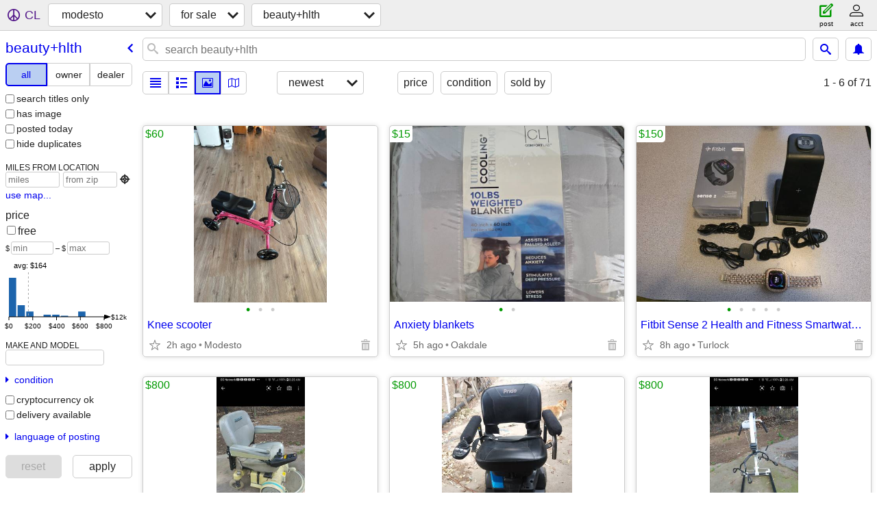

--- FILE ---
content_type: text/html; charset=utf-8
request_url: https://modesto.craigslist.org/search/haa
body_size: 14230
content:
<!DOCTYPE html>
<html>
<head>
    
	<meta charset="UTF-8">
	<meta http-equiv="X-UA-Compatible" content="IE=Edge">
	<meta name="viewport" content="width=device-width,initial-scale=1">
	<meta property="og:site_name" content="craigslist">
	<meta name="twitter:card" content="preview">
	<meta property="og:title" content="modesto health and beauty for sale - craigslist">
	<meta name="description" content="modesto health and beauty for sale - craigslist">
	<meta property="og:description" content="modesto health and beauty for sale - craigslist">
	<meta property="og:url" content="https://modesto.craigslist.org/search/haa">
	<title>modesto health and beauty for sale - craigslist</title>
	<link rel="canonical" href="https://modesto.craigslist.org/search/haa">
	<link rel="alternate" href="https://modesto.craigslist.org/search/haa" hreflang="x-default">



    <link rel="icon" href="/favicon.ico" id="favicon" />

<script type="application/ld+json" id="ld_searchpage_data" >
    {"@context":"https://schema.org","description":"Health And Beauty For Sale in Modesto, CA","@type":"SearchResultsPage","breadcrumb":{"@context":"https://schema.org","@type":"BreadcrumbList","itemListElement":[{"position":1,"name":"modesto.craigslist.org","@type":"ListItem","item":"https://modesto.craigslist.org"},{"item":"https://modesto.craigslist.org/search/sss","@type":"ListItem","position":2,"name":"for sale"},{"@type":"ListItem","item":"https://modesto.craigslist.org/search/haa","name":"beauty+hlth","position":3}]}}
</script>


<script type="application/ld+json" id="ld_searchpage_results" >
    {"itemListElement":[{"position":"0","@type":"ListItem","item":{"@type":"Product","@context":"http://schema.org","offers":{"priceCurrency":"USD","@type":"Offer","availableAtOrFrom":{"geo":{"@type":"GeoCoordinates","longitude":-120.974903587605,"latitude":37.6408995158922},"@type":"Place","address":{"postalCode":"","addressLocality":"Modesto","addressCountry":"","@type":"PostalAddress","streetAddress":"","addressRegion":"CA"}},"price":"60.00"},"name":"Knee scooter","image":["https://images.craigslist.org/00b0b_159Gone1O7H_0t20CI_600x450.jpg","https://images.craigslist.org/00909_9IicuIOzQ2n_0t20CI_600x450.jpg","https://images.craigslist.org/00202_1UpKVD2slgv_0t20CI_600x450.jpg"],"description":""}},{"position":"1","item":{"description":"","image":["https://images.craigslist.org/00y0y_38qIzAYW5my_0CI0t2_600x450.jpg","https://images.craigslist.org/00A0A_asLh7PXdYYv_0lN0t2_600x450.jpg"],"name":"Anxiety blankets","offers":{"availableAtOrFrom":{"geo":{"latitude":37.7741018900126,"longitude":-120.837698530328,"@type":"GeoCoordinates"},"@type":"Place","address":{"addressCountry":"","postalCode":"","addressLocality":"Oakdale","addressRegion":"CA","@type":"PostalAddress","streetAddress":""}},"price":"15.00","@type":"Offer","priceCurrency":"USD"},"@context":"http://schema.org","@type":"Product"},"@type":"ListItem"},{"@type":"ListItem","item":{"offers":{"availableAtOrFrom":{"geo":{"@type":"GeoCoordinates","longitude":-120.851695889263,"latitude":37.5239015341327},"address":{"addressCountry":"","postalCode":"","addressLocality":"Turlock","addressRegion":"CA","streetAddress":"","@type":"PostalAddress"},"@type":"Place"},"price":"150.00","priceCurrency":"USD","@type":"Offer"},"@context":"http://schema.org","description":"","image":["https://images.craigslist.org/01111_gxC0IkTV98i_0CI0t2_600x450.jpg","https://images.craigslist.org/00c0c_bFox8HLjAX2_0t20CI_600x450.jpg","https://images.craigslist.org/00R0R_36tcXPzesLc_0t20CI_600x450.jpg","https://images.craigslist.org/00g0g_krTFvMLfAsv_0t20CI_600x450.jpg","https://images.craigslist.org/00g0g_5dhwyDxKOk6_0t20CI_600x450.jpg"],"name":"Fitbit Sense 2 Health and Fitness Smartwatch + Stand + Extra Chargers","@type":"Product"},"position":"2"},{"@type":"ListItem","item":{"@context":"http://schema.org","offers":{"priceCurrency":"USD","@type":"Offer","availableAtOrFrom":{"address":{"postalCode":"","addressLocality":"Turlock","addressCountry":"","streetAddress":"","@type":"PostalAddress","addressRegion":"CA"},"@type":"Place","geo":{"@type":"GeoCoordinates","latitude":37.4919940874814,"longitude":-120.860770967779}},"price":"800.00"},"name":"Hoveround electric wheelchair","description":"","image":["https://images.craigslist.org/00P0P_8eR0SGj6jV1_0ew0t2_600x450.jpg","https://images.craigslist.org/00g0g_7y2LAGum3M1_0ew0t2_600x450.jpg"],"@type":"Product"},"position":"3"},{"@type":"ListItem","item":{"offers":{"price":"800.00","availableAtOrFrom":{"@type":"Place","address":{"postalCode":"","addressLocality":"Turlock","addressCountry":"","streetAddress":"","@type":"PostalAddress","addressRegion":"CA"},"geo":{"latitude":37.4934935180312,"longitude":-120.854077674817,"@type":"GeoCoordinates"}},"priceCurrency":"USD","@type":"Offer"},"@context":"http://schema.org","image":["https://images.craigslist.org/00c0c_3fqsYQxhtE5_0fp0kY_600x450.jpg","https://images.craigslist.org/00c0c_9rO19JADefo_0gC0jQ_600x450.jpg"],"description":"","name":"Pride Go Chair electric wheel chair","@type":"Product"},"position":"4"},{"item":{"@type":"Product","@context":"http://schema.org","offers":{"price":"800.00","availableAtOrFrom":{"geo":{"latitude":37.4962156405157,"longitude":-120.854241540746,"@type":"GeoCoordinates"},"@type":"Place","address":{"addressCountry":"","postalCode":"","addressLocality":"Turlock","addressRegion":"CA","streetAddress":"","@type":"PostalAddress"}},"priceCurrency":"USD","@type":"Offer"},"description":"","image":["https://images.craigslist.org/00B0B_3PqhezY08WO_0ew0t2_600x450.jpg","https://images.craigslist.org/00D0D_5nY0Oq0tOqW_0ew0t2_600x450.jpg","https://images.craigslist.org/00H0H_5SE9mVdqwbR_0ew0t2_600x450.jpg"],"name":"Hoyer Lift, battery powered"},"@type":"ListItem","position":"5"},{"position":"6","item":{"@type":"Product","offers":{"priceCurrency":"USD","@type":"Offer","price":"4500.00","availableAtOrFrom":{"geo":{"@type":"GeoCoordinates","longitude":-120.855785089046,"latitude":37.4947471496869},"address":{"postalCode":"","addressLocality":"Turlock","addressCountry":"","@type":"PostalAddress","streetAddress":"","addressRegion":"CA"},"@type":"Place"}},"@context":"http://schema.org","description":"","image":["https://images.craigslist.org/01414_3Mnobn9lew1_0ew0t2_600x450.jpg","https://images.craigslist.org/00P0P_cvqL8Lj1lAJ_0ew0t2_600x450.jpg","https://images.craigslist.org/01616_gagSSzeo5M0_0ew0t2_600x450.jpg"],"name":"Quantum Edge 2 Wheelchair"},"@type":"ListItem"},{"item":{"@context":"http://schema.org","offers":{"availableAtOrFrom":{"geo":{"longitude":-120.8523565096,"latitude":37.4887259362182,"@type":"GeoCoordinates"},"address":{"addressCountry":"","postalCode":"","addressLocality":"Turlock","addressRegion":"CA","streetAddress":"","@type":"PostalAddress"},"@type":"Place"},"price":"70.00","@type":"Offer","priceCurrency":"USD"},"image":["https://images.craigslist.org/00Y0Y_dM5szo9m2sp_0ew0t2_600x450.jpg"],"description":"","name":"Automann Reflector tape","@type":"Product"},"@type":"ListItem","position":"7"},{"position":"8","@type":"ListItem","item":{"@type":"Product","name":"dose liver supplement","description":"","image":["https://images.craigslist.org/00101_9dA1Svky6Tc_0t20CI_600x450.jpg","https://images.craigslist.org/00V0V_9BrlDUj0lOq_0t20CI_600x450.jpg","https://images.craigslist.org/00C0C_15OCidpd0ta_0t20CI_600x450.jpg","https://images.craigslist.org/00T0T_jZGr57NCpRd_0t20CI_600x450.jpg"],"offers":{"priceCurrency":"USD","@type":"Offer","price":"60.00","availableAtOrFrom":{"geo":{"latitude":37.6610997159162,"longitude":-120.995508295833,"@type":"GeoCoordinates"},"@type":"Place","address":{"addressCountry":"","addressLocality":"Modesto","postalCode":"","addressRegion":"CA","streetAddress":"","@type":"PostalAddress"}}},"@context":"http://schema.org"}},{"@type":"ListItem","item":{"offers":{"availableAtOrFrom":{"geo":{"@type":"GeoCoordinates","latitude":37.3763013035792,"longitude":-120.725205715712},"address":{"addressRegion":"CA","streetAddress":"","@type":"PostalAddress","addressCountry":"","addressLocality":"Livingston","postalCode":""},"@type":"Place"},"price":"40.00","priceCurrency":"USD","@type":"Offer"},"@context":"http://schema.org","name":"Raised Toilet Seat with Handles NEW $40 FIRM","description":"","image":["https://images.craigslist.org/00f0f_lsju2EvMLOn_0at0aq_600x450.jpg","https://images.craigslist.org/01717_1Oy5GW5jm4y_0bP0cC_600x450.jpg","https://images.craigslist.org/00g0g_h0E9TtKsKBj_0bT0bx_600x450.jpg","https://images.craigslist.org/01010_iXddTxT7Ss_0c00bd_600x450.jpg","https://images.craigslist.org/00Z0Z_2zCFZAyeQQR_0bS0bH_600x450.jpg","https://images.craigslist.org/00h0h_3PpcpXNsLlc_0aV0er_600x450.jpg"],"@type":"Product"},"position":"9"},{"item":{"@type":"Product","description":"","image":["https://images.craigslist.org/00M0M_csO2bWdbXYd_0hq0gt_600x450.jpg","https://images.craigslist.org/00T0T_bT4SbLuBNC9_0hq0ha_600x450.jpg","https://images.craigslist.org/00d0d_iCcDEjyEZh_0hq0gQ_600x450.jpg","https://images.craigslist.org/00q0q_c0GDdZq1iUc_0hq0gA_600x450.jpg","https://images.craigslist.org/01313_cNbv2jKgBQP_0hq0gN_600x450.jpg","https://images.craigslist.org/00s0s_lMK9H03EMPW_0hq0gW_600x450.jpg"],"name":"BedSide Portable Toilet Chair NEW $90 FIRM","@context":"http://schema.org","offers":{"price":"90.00","availableAtOrFrom":{"address":{"streetAddress":"","@type":"PostalAddress","addressRegion":"CA","postalCode":"","addressLocality":"Livingston","addressCountry":""},"@type":"Place","geo":{"longitude":-120.725205715712,"latitude":37.3763013035792,"@type":"GeoCoordinates"}},"@type":"Offer","priceCurrency":"USD"}},"@type":"ListItem","position":"10"},{"item":{"@context":"http://schema.org","offers":{"availableAtOrFrom":{"geo":{"latitude":37.6745991745266,"longitude":-121.011295001961,"@type":"GeoCoordinates"},"address":{"postalCode":"","addressLocality":"Modesto","addressCountry":"","@type":"PostalAddress","streetAddress":"","addressRegion":"CA"},"@type":"Place"},"price":"50.00","priceCurrency":"USD","@type":"Offer"},"image":["https://images.craigslist.org/00d0d_cjQsaOhSxvZ_0t20t2_600x450.jpg","https://images.craigslist.org/01414_gnXLGU6Y3aX_0t20t2_600x450.jpg","https://images.craigslist.org/00K0K_bUuqATuzfQt_0t20t2_600x450.jpg"],"description":"","name":"HOUR GLASS HAIR ROLLERS $50","@type":"Product"},"@type":"ListItem","position":"11"},{"position":"12","@type":"ListItem","item":{"@context":"http://schema.org","offers":{"availableAtOrFrom":{"@type":"Place","address":{"addressCountry":"","postalCode":"","addressLocality":"Modesto","addressRegion":"CA","streetAddress":"","@type":"PostalAddress"},"geo":{"latitude":37.6717000080834,"longitude":-120.948197451818,"@type":"GeoCoordinates"}},"price":"20.00","@type":"Offer","priceCurrency":"USD"},"name":"Toilet Stability Aid","image":["https://images.craigslist.org/00h0h_l20DdgYWdNO_0lM0CI_600x450.jpg"],"description":"","@type":"Product"}},{"@type":"ListItem","item":{"@type":"Product","image":["https://images.craigslist.org/00M0M_1VArnvmbT6J_0t20Cz_600x450.jpg"],"description":"","name":"Volcano humidifier","@context":"http://schema.org","offers":{"priceCurrency":"USD","@type":"Offer","availableAtOrFrom":{"geo":{"latitude":37.6717000080834,"longitude":-120.948197451818,"@type":"GeoCoordinates"},"@type":"Place","address":{"@type":"PostalAddress","streetAddress":"","addressRegion":"CA","addressLocality":"Modesto","postalCode":"","addressCountry":""}},"price":"300.00"}},"position":"13"},{"position":"14","@type":"ListItem","item":{"offers":{"availableAtOrFrom":{"geo":{"longitude":-120.881698824203,"latitude":37.6692993149219,"@type":"GeoCoordinates"},"address":{"streetAddress":"","@type":"PostalAddress","addressRegion":"CA","addressLocality":"Modesto","postalCode":"","addressCountry":""},"@type":"Place"},"price":"5.00","priceCurrency":"USD","@type":"Offer"},"@context":"http://schema.org","description":"","image":["https://images.craigslist.org/00909_4rwM7gmY3VA_0CI0t2_600x450.jpg"],"name":"Prevail Underpads XL 10ct","@type":"Product"}},{"item":{"@type":"Product","offers":{"@type":"Offer","priceCurrency":"USD","availableAtOrFrom":{"@type":"Place","address":{"addressCountry":"","postalCode":"","addressLocality":"Modesto","addressRegion":"CA","streetAddress":"","@type":"PostalAddress"},"geo":{"latitude":37.6692993149219,"longitude":-120.881698824203,"@type":"GeoCoordinates"}},"price":"35.00"},"@context":"http://schema.org","description":"","image":["https://images.craigslist.org/00202_3xX1XV8eyRt_0iU0t2_600x450.jpg"],"name":"New Advair Inhaler"},"@type":"ListItem","position":"15"},{"position":"16","@type":"ListItem","item":{"description":"","image":["https://images.craigslist.org/00r0r_aWThqHPtt9A_0t20CI_600x450.jpg","https://images.craigslist.org/00W0W_gW8HKoQ0Hmd_0CI0t2_600x450.jpg","https://images.craigslist.org/00R0R_ePtY1VL8Irk_0t20CI_600x450.jpg"],"name":"Therapy Heat Pad 🔥","@context":"http://schema.org","offers":{"price":"25.00","availableAtOrFrom":{"geo":{"latitude":37.6692993149219,"longitude":-120.881698824203,"@type":"GeoCoordinates"},"@type":"Place","address":{"addressRegion":"CA","@type":"PostalAddress","streetAddress":"","addressCountry":"","postalCode":"","addressLocality":"Modesto"}},"priceCurrency":"USD","@type":"Offer"},"@type":"Product"}},{"position":"17","item":{"@type":"Product","offers":{"priceCurrency":"USD","@type":"Offer","availableAtOrFrom":{"geo":{"@type":"GeoCoordinates","latitude":37.5332997608458,"longitude":-120.903501014222},"@type":"Place","address":{"postalCode":"","addressLocality":"Keyes","addressCountry":"","@type":"PostalAddress","streetAddress":"","addressRegion":"CA"}},"price":"150.00"},"@context":"http://schema.org","image":["https://images.craigslist.org/00p0p_1SzvfspeymK_0t20CI_600x450.jpg"],"description":"","name":"Inversion Table – Great Condition"},"@type":"ListItem"},{"position":"18","@type":"ListItem","item":{"name":"Homemade Natural Soap Bars","description":"","image":["https://images.craigslist.org/00j0j_d5sfe8dUDsR_0kN0fp_600x450.jpg","https://images.craigslist.org/00h0h_2eTNRwuljWL_0kl0eE_600x450.jpg","https://images.craigslist.org/00202_3BQTBVVfweY_0aV0dz_600x450.jpg","https://images.craigslist.org/00d0d_fJbXEsGLsCl_0bV0g2_600x450.jpg","https://images.craigslist.org/00F0F_cdGU6XTCvrR_0bD0eG_600x450.jpg","https://images.craigslist.org/00A0A_jtbmqlOOcid_0lq0eq_600x450.jpg","https://images.craigslist.org/00000_jto4Nl3aYgi_0bY0eZ_600x450.jpg","https://images.craigslist.org/00W0W_1fFQyue55Gj_0bS0g2_600x450.jpg","https://images.craigslist.org/01414_amkIpZYCaL4_0lr0es_600x450.jpg"],"offers":{"price":"4.00","availableAtOrFrom":{"address":{"addressRegion":"CA","@type":"PostalAddress","streetAddress":"","addressCountry":"","addressLocality":"Stockton","postalCode":""},"@type":"Place","geo":{"@type":"GeoCoordinates","longitude":-121.213195015714,"latitude":37.8133993463051}},"@type":"Offer","priceCurrency":"USD"},"@context":"http://schema.org","@type":"Product"}},{"position":"19","@type":"ListItem","item":{"@context":"http://schema.org","offers":{"availableAtOrFrom":{"geo":{"latitude":37.5239015341327,"longitude":-120.851695889263,"@type":"GeoCoordinates"},"address":{"streetAddress":"","@type":"PostalAddress","addressRegion":"CA","addressLocality":"Turlock","postalCode":"","addressCountry":""},"@type":"Place"},"price":"25.00","priceCurrency":"USD","@type":"Offer"},"name":"Dr Scholls foot spa and Medicool Turbo nail file.","description":"","image":["https://images.craigslist.org/01717_iBPdycJppaj_0t20CI_600x450.jpg","https://images.craigslist.org/00W0W_fumyAmBFoIh_0t20CI_600x450.jpg","https://images.craigslist.org/00W0W_1ri6sMYcSOz_0t20CI_600x450.jpg","https://images.craigslist.org/00H0H_ikBAiHtY9iQ_0t20CI_600x450.jpg","https://images.craigslist.org/00L0L_gmvp1OVxzmU_0t20CI_600x450.jpg","https://images.craigslist.org/00q0q_f0TA6LnJ6HU_0t20CI_600x450.jpg"],"@type":"Product"}},{"@type":"ListItem","item":{"name":"Walker - 4 Wheels - Foldable with Seat and Basket","description":"","image":["https://images.craigslist.org/00202_5ejU8LGlE5r_0lM0t2_600x450.jpg","https://images.craigslist.org/00x0x_5HsjCiptKy1_0lM0t2_600x450.jpg","https://images.craigslist.org/00202_5zen0ckgzyT_0lM0t2_600x450.jpg","https://images.craigslist.org/00B0B_kVOLKfvSQvw_0lM0t2_600x450.jpg","https://images.craigslist.org/00b0b_Z9dFTStOoo_0lM0t2_600x450.jpg"],"@context":"http://schema.org","offers":{"@type":"Offer","priceCurrency":"USD","availableAtOrFrom":{"@type":"Place","address":{"postalCode":"","addressLocality":"Modesto","addressCountry":"","@type":"PostalAddress","streetAddress":"","addressRegion":"CA"},"geo":{"latitude":37.6092075013718,"longitude":-120.93871729214,"@type":"GeoCoordinates"}},"price":"40.00"},"@type":"Product"},"position":"20"},{"position":"21","@type":"ListItem","item":{"@type":"Product","image":["https://images.craigslist.org/00t0t_eHciESyenwL_0n70t2_600x450.jpg","https://images.craigslist.org/00I0I_bJyPXEjdANn_0t20CI_600x450.jpg"],"description":"","name":"Invacare Invalid Walker","@context":"http://schema.org","offers":{"priceCurrency":"USD","@type":"Offer","availableAtOrFrom":{"address":{"@type":"PostalAddress","streetAddress":"","addressRegion":"CA","postalCode":"","addressLocality":"Turlock","addressCountry":""},"@type":"Place","geo":{"@type":"GeoCoordinates","longitude":-120.853503571106,"latitude":37.4888004207315}},"price":"15.00"}}},{"@type":"ListItem","item":{"@type":"Product","offers":{"@type":"Offer","priceCurrency":"USD","availableAtOrFrom":{"geo":{"@type":"GeoCoordinates","longitude":-121.04380863796,"latitude":37.6237010417566},"address":{"addressCountry":"","addressLocality":"Modesto","postalCode":"","addressRegion":"CA","@type":"PostalAddress","streetAddress":""},"@type":"Place"},"price":"400.00"},"@context":"http://schema.org","name":"Massage table","description":"","image":["https://images.craigslist.org/00e0e_hycLc0ux7rp_0gl0t2_600x450.jpg","https://images.craigslist.org/01010_cj7Yd5cuj0s_0gl0t2_600x450.jpg","https://images.craigslist.org/00x0x_2xZrcHDX2dP_0gl0t2_600x450.jpg","https://images.craigslist.org/00e0e_7vVjpYt8Uho_0gl0t2_600x450.jpg","https://images.craigslist.org/00O0O_d0IEbkKPwME_0gl0t2_600x450.jpg","https://images.craigslist.org/01212_bQnQUtbKfrs_0gl0t2_600x450.jpg","https://images.craigslist.org/00303_5h4sqvAwDmg_0CI0lM_600x450.jpg"]},"position":"22"},{"item":{"@context":"http://schema.org","offers":{"@type":"Offer","priceCurrency":"USD","availableAtOrFrom":{"address":{"addressLocality":"Turlock","postalCode":"","addressCountry":"","@type":"PostalAddress","streetAddress":"","addressRegion":"CA"},"@type":"Place","geo":{"@type":"GeoCoordinates","longitude":-120.860306871965,"latitude":37.4911988220618}},"price":"450.00"},"description":"","image":["https://images.craigslist.org/00m0m_28i0YUuLKJz_0CI0t2_600x450.jpg","https://images.craigslist.org/00K0K_99I9SlKkiCj_0t20CI_600x450.jpg","https://images.craigslist.org/00Q0Q_kMxiHFjZFTX_0rD0CI_600x450.jpg","https://images.craigslist.org/00M0M_iVJ7ui5qHX4_0t20CI_600x450.jpg","https://images.craigslist.org/00g0g_1sYYzIk0RLO_0t20CI_600x450.jpg","https://images.craigslist.org/00g0g_8UDedpqxSAn_0t20CI_600x450.jpg"],"name":"For Sale: New Resmed Airsense 11 Auto CPAP","@type":"Product"},"@type":"ListItem","position":"23"},{"position":"24","@type":"ListItem","item":{"offers":{"priceCurrency":"USD","@type":"Offer","availableAtOrFrom":{"address":{"addressCountry":"","addressLocality":"Modesto","postalCode":"","addressRegion":"CA","streetAddress":"","@type":"PostalAddress"},"@type":"Place","geo":{"longitude":-121.011295001961,"latitude":37.6745991745266,"@type":"GeoCoordinates"}},"price":"95.00"},"@context":"http://schema.org","name":"Medical Knee Walker / Scooter","description":"","image":["https://images.craigslist.org/00s0s_7THwdGGW7Du_0ku0t2_600x450.jpg","https://images.craigslist.org/00v0v_3hjGhezowEl_0qC0t2_600x450.jpg","https://images.craigslist.org/00d0d_jTdG66bdIRt_0rO0t2_600x450.jpg","https://images.craigslist.org/00h0h_5dp5Fz1HeGH_0hf0t2_600x450.jpg","https://images.craigslist.org/00v0v_75VRGESEQpS_0mw0t2_600x450.jpg","https://images.craigslist.org/00f0f_1vS1SARtBir_0lM0t2_600x450.jpg","https://images.craigslist.org/00g0g_21gdI6y3TrY_0lM0t2_600x450.jpg","https://images.craigslist.org/00A0A_bUBQ0HXkIPd_0nh0t2_600x450.jpg","https://images.craigslist.org/00c0c_4bcnzOz4RgC_0st0t2_600x450.jpg"],"@type":"Product"}},{"position":"25","@type":"ListItem","item":{"@type":"Product","name":"Dental Chair","description":"","image":["https://images.craigslist.org/00S0S_3eyzqQfAfgB_0g10t2_600x450.jpg","https://images.craigslist.org/00E0E_1AdWp7UhR20_0kn0t2_600x450.jpg","https://images.craigslist.org/00202_jWUsn1Bopnp_0ic0t2_600x450.jpg","https://images.craigslist.org/00202_c0AdHDDviDL_0C20t2_600x450.jpg"],"@context":"http://schema.org","offers":{"priceCurrency":"USD","@type":"Offer","price":"100.00","availableAtOrFrom":{"@type":"Place","address":{"addressCountry":"","postalCode":"","addressLocality":"Standard","addressRegion":"CA","@type":"PostalAddress","streetAddress":""},"geo":{"longitude":-120.336799918245,"latitude":37.9957001927611,"@type":"GeoCoordinates"}}}}},{"@type":"ListItem","item":{"@type":"Product","@context":"http://schema.org","offers":{"priceCurrency":"USD","@type":"Offer","availableAtOrFrom":{"geo":{"@type":"GeoCoordinates","longitude":-121.062589621525,"latitude":37.7000963693663},"address":{"streetAddress":"","@type":"PostalAddress","addressRegion":"CA","postalCode":"","addressLocality":"Modesto","addressCountry":""},"@type":"Place"},"price":"37.00"},"name":"McKesson Ultra Pull On Adult Absorbent Underwear Heavy Size Small","description":"","image":["https://images.craigslist.org/00e0e_1go7pbZhx95_0hk0aS_600x450.jpg","https://images.craigslist.org/00404_eDCm3KHgmlv_0ev0aS_600x450.jpg","https://images.craigslist.org/00E0E_1uv5D02rgdX_0ev0aS_600x450.jpg","https://images.craigslist.org/00606_2R88bfYyTM3_08e08e_600x450.jpg","https://images.craigslist.org/00f0f_kkPCA4iZspN_08e08e_600x450.jpg","https://images.craigslist.org/00i0i_6tb9cxWNr7R_08I08a_600x450.jpg"]},"position":"26"},{"item":{"@type":"Product","name":"Go-Go Sport 3-Wheel Travel Scooter PLUS","image":["https://images.craigslist.org/00n0n_lallRIvd0wS_0dw0c2_600x450.jpg","https://images.craigslist.org/00R0R_8kgdZoB7Adn_0hq0d4_600x450.jpg","https://images.craigslist.org/00V0V_2eOv3srytYR_0en0d4_600x450.jpg","https://images.craigslist.org/00i0i_73Ng1AQNNr2_09U0eJ_600x450.jpg","https://images.craigslist.org/00808_hiXx1ufEIe3_0hq0d4_600x450.jpg","https://images.craigslist.org/00s0s_9ya46FtGRuP_0hq0d4_600x450.jpg","https://images.craigslist.org/00h0h_krtCkVqQJ6_0hq0d4_600x450.jpg","https://images.craigslist.org/00n0n_lallRIvd0wS_0dw0c2_600x450.jpg"],"description":"","offers":{"priceCurrency":"USD","@type":"Offer","price":"590.00","availableAtOrFrom":{"geo":{"@type":"GeoCoordinates","latitude":37.7000963693663,"longitude":-121.062589621525},"@type":"Place","address":{"addressRegion":"CA","@type":"PostalAddress","streetAddress":"","addressCountry":"","postalCode":"","addressLocality":"Modesto"}}},"@context":"http://schema.org"},"@type":"ListItem","position":"27"},{"position":"28","item":{"@type":"Product","offers":{"price":"590.00","availableAtOrFrom":{"geo":{"@type":"GeoCoordinates","longitude":-121.062589621525,"latitude":37.7000963693663},"@type":"Place","address":{"streetAddress":"","@type":"PostalAddress","addressRegion":"CA","postalCode":"","addressLocality":"Modesto","addressCountry":""}},"@type":"Offer","priceCurrency":"USD"},"@context":"http://schema.org","name":"Go-Go 3-Wheel Travel Scooter Sport Plus","image":["https://images.craigslist.org/00V0V_2eOv3srytYR_0en0d4_600x450.jpg","https://images.craigslist.org/00n0n_lallRIvd0wS_0dw0c2_600x450.jpg","https://images.craigslist.org/00R0R_8kgdZoB7Adn_0hq0d4_600x450.jpg","https://images.craigslist.org/00i0i_73Ng1AQNNr2_09U0eJ_600x450.jpg","https://images.craigslist.org/00808_hiXx1ufEIe3_0hq0d4_600x450.jpg","https://images.craigslist.org/00s0s_9ya46FtGRuP_0hq0d4_600x450.jpg","https://images.craigslist.org/00h0h_krtCkVqQJ6_0hq0d4_600x450.jpg","https://images.craigslist.org/00l0l_tg5cwAieJl_0d40hq_600x450.jpg","https://images.craigslist.org/00606_bZUj3FhYHZZ_0d40hq_600x450.jpg","https://images.craigslist.org/00V0V_l9B6J61ed8F_0hq0d4_600x450.jpg","https://images.craigslist.org/00f0f_agi3gmYyZ2R_0d40hq_600x450.jpg"],"description":""},"@type":"ListItem"},{"position":"29","item":{"@type":"Product","name":"Folding Walkers with Front Small Wheels","description":"","image":["https://images.craigslist.org/00l0l_8hokeyLFQec_0x20oM_600x450.jpg","https://images.craigslist.org/00g0g_hiLgllL5aOM_0lM0t2_600x450.jpg","https://images.craigslist.org/00909_18UC0iR9F60_0x20oM_600x450.jpg","https://images.craigslist.org/00t0t_7RnMWxsSoSM_0x20oM_600x450.jpg","https://images.craigslist.org/00G0G_2omxPivgPyu_0lM0t2_600x450.jpg","https://images.craigslist.org/00909_18UC0iR9F60_0x20oM_600x450.jpg"],"offers":{"availableAtOrFrom":{"@type":"Place","address":{"addressLocality":"Modesto","postalCode":"","addressCountry":"","@type":"PostalAddress","streetAddress":"","addressRegion":"CA"},"geo":{"@type":"GeoCoordinates","latitude":37.7000963693663,"longitude":-121.062589621525}},"price":"15.00","priceCurrency":"USD","@type":"Offer"},"@context":"http://schema.org"},"@type":"ListItem"},{"position":"30","item":{"@type":"Product","name":"Folding Walkers with Front Small Wheels","description":"","image":["https://images.craigslist.org/00l0l_8hokeyLFQec_0x20oM_600x450.jpg","https://images.craigslist.org/00g0g_hiLgllL5aOM_0lM0t2_600x450.jpg","https://images.craigslist.org/00909_18UC0iR9F60_0x20oM_600x450.jpg","https://images.craigslist.org/00t0t_7RnMWxsSoSM_0x20oM_600x450.jpg","https://images.craigslist.org/00G0G_2omxPivgPyu_0lM0t2_600x450.jpg"],"offers":{"price":"15.00","availableAtOrFrom":{"geo":{"latitude":37.7000963693663,"longitude":-121.062589621525,"@type":"GeoCoordinates"},"address":{"addressLocality":"Modesto","postalCode":"","addressCountry":"","@type":"PostalAddress","streetAddress":"","addressRegion":"CA"},"@type":"Place"},"priceCurrency":"USD","@type":"Offer"},"@context":"http://schema.org"},"@type":"ListItem"},{"position":"31","@type":"ListItem","item":{"@type":"Product","description":"","image":["https://images.craigslist.org/00101_1Dq7mvrCL8R_04E03u_600x450.jpg"],"name":"WIXELA INHALER 500/50  LOOK LOOK","@context":"http://schema.org","offers":{"@type":"Offer","priceCurrency":"USD","price":"65.00","availableAtOrFrom":{"geo":{"@type":"GeoCoordinates","longitude":-121.025201260606,"latitude":37.7004997316541},"@type":"Place","address":{"addressLocality":"Modesto","postalCode":"","addressCountry":"","@type":"PostalAddress","streetAddress":"","addressRegion":"CA"}}}}},{"item":{"@type":"Product","@context":"http://schema.org","offers":{"@type":"Offer","priceCurrency":"USD","availableAtOrFrom":{"@type":"Place","address":{"postalCode":"","addressLocality":"Modesto","addressCountry":"","@type":"PostalAddress","streetAddress":"","addressRegion":"CA"},"geo":{"latitude":37.6657870836379,"longitude":-121.009983501568,"@type":"GeoCoordinates"}},"price":"210.00"},"image":["https://images.craigslist.org/01616_k94A8SnmTxs_0nL0oc_600x450.jpg"],"description":"","name":"MERACH stationary bike Fully assembled. Modesto area delivery included"},"@type":"ListItem","position":"32"},{"item":{"image":["https://images.craigslist.org/01717_1tmvWThgXrV_0kH0t2_600x450.jpg","https://images.craigslist.org/01717_eZitAxqLPzS_0lq0t2_600x450.jpg","https://images.craigslist.org/00W0W_f62zCLL2rsP_0l70t2_600x450.jpg","https://images.craigslist.org/00808_k5QVwjDQQaQ_0CI0jM_600x450.jpg","https://images.craigslist.org/00909_atKKHBhteVN_0d50t2_600x450.jpg","https://images.craigslist.org/00101_eHlldNMg1af_0iU0t2_600x450.jpg","https://images.craigslist.org/00R0R_iVVt9xBsFv9_0xC0lK_600x450.jpg"],"description":"","name":"American Body Armor GS-140 Level IIIA body armor-Unused 38-46 ChestSz.","offers":{"availableAtOrFrom":{"geo":{"@type":"GeoCoordinates","longitude":-121.196187909482,"latitude":37.7651505703798},"address":{"addressCountry":"","postalCode":"","addressLocality":"Manteca","addressRegion":"CA","@type":"PostalAddress","streetAddress":""},"@type":"Place"},"price":"199.00","priceCurrency":"USD","@type":"Offer"},"@context":"http://schema.org","@type":"Product"},"@type":"ListItem","position":"33"},{"position":"34","item":{"@type":"Product","offers":{"availableAtOrFrom":{"address":{"addressCountry":"","addressLocality":"Modesto","postalCode":"","addressRegion":"CA","streetAddress":"","@type":"PostalAddress"},"@type":"Place","geo":{"@type":"GeoCoordinates","latitude":37.6237010417566,"longitude":-121.04380863796}},"price":"400.00","@type":"Offer","priceCurrency":"USD"},"@context":"http://schema.org","name":"irestore helmet red light therapy","image":["https://images.craigslist.org/00k0k_b58YbuenNyU_0jq0pN_600x450.jpg","https://images.craigslist.org/00c0c_2zUZNKoelHL_0jq0pN_600x450.jpg"],"description":""},"@type":"ListItem"},{"item":{"@type":"Product","name":"Recumbent exercise bike","image":["https://images.craigslist.org/00m0m_9WuT2SUFgoh_0t20CI_600x450.jpg","https://images.craigslist.org/00i0i_61GTFFwEViq_0t20CI_600x450.jpg","https://images.craigslist.org/01616_fbtEr6FAhKo_0t20CI_600x450.jpg","https://images.craigslist.org/00k0k_7Yo5sedTXQd_0t20CI_600x450.jpg","https://images.craigslist.org/00y0y_1Ek2uX52ZEl_0t20CI_600x450.jpg","https://images.craigslist.org/00v0v_k2fRuue1ub8_0t20CI_600x450.jpg","https://images.craigslist.org/00A0A_dSGxCJDrQ1v_0t20CI_600x450.jpg"],"description":"","offers":{"price":"100.00","availableAtOrFrom":{"geo":{"longitude":-120.850402723519,"latitude":37.4285011964596,"@type":"GeoCoordinates"},"address":{"addressLocality":"Hilmar","postalCode":"","addressCountry":"","@type":"PostalAddress","streetAddress":"","addressRegion":"CA"},"@type":"Place"},"@type":"Offer","priceCurrency":"USD"},"@context":"http://schema.org"},"@type":"ListItem","position":"35"},{"position":"36","@type":"ListItem","item":{"@type":"Product","offers":{"price":"26.00","availableAtOrFrom":{"@type":"Place","address":{"addressLocality":"Patterson","postalCode":"","addressCountry":"","streetAddress":"","@type":"PostalAddress","addressRegion":"CA"},"geo":{"@type":"GeoCoordinates","longitude":-121.249996094893,"latitude":37.5090017666712}},"priceCurrency":"USD","@type":"Offer"},"@context":"http://schema.org","description":"","image":["https://images.craigslist.org/00k0k_MbFP39ozBz_0CI0CI_600x450.jpg"],"name":"Anti hair loss shampoo"}},{"position":"37","item":{"@type":"Product","image":["https://images.craigslist.org/00M0M_7tGqsJ1Rvyb_0CI0CI_600x450.jpg","https://images.craigslist.org/00l0l_hNvASeexKYn_0CI0t2_600x450.jpg"],"description":"","name":"Anti hair loss shampoo works excellent quality!!!!","@context":"http://schema.org","offers":{"price":"28.00","availableAtOrFrom":{"address":{"streetAddress":"","@type":"PostalAddress","addressRegion":"CA","addressLocality":"Patterson","postalCode":"","addressCountry":""},"@type":"Place","geo":{"@type":"GeoCoordinates","latitude":37.4825992985152,"longitude":-121.164796697804}},"@type":"Offer","priceCurrency":"USD"}},"@type":"ListItem"},{"item":{"@context":"http://schema.org","offers":{"availableAtOrFrom":{"geo":{"@type":"GeoCoordinates","latitude":37.8226984513196,"longitude":-120.700480295022},"@type":"Place","address":{"addressCountry":"","addressLocality":"Oakdale","postalCode":"","addressRegion":"CA","@type":"PostalAddress","streetAddress":""}},"price":"15.00","@type":"Offer","priceCurrency":"USD"},"name":"HEATING  PAD","description":"","image":["https://images.craigslist.org/00C0C_25U7eSFIkRS_0t20CI_600x450.jpg","https://images.craigslist.org/00E0E_7Q3miWthSq1_0t20CI_600x450.jpg","https://images.craigslist.org/00p0p_f68if8VAt85_0t20CI_600x450.jpg"],"@type":"Product"},"@type":"ListItem","position":"38"},{"position":"39","item":{"@context":"http://schema.org","offers":{"priceCurrency":"USD","@type":"Offer","availableAtOrFrom":{"@type":"Place","address":{"addressRegion":"CA","streetAddress":"","@type":"PostalAddress","addressCountry":"","postalCode":"","addressLocality":"Ceres"},"geo":{"@type":"GeoCoordinates","longitude":-120.949604636163,"latitude":37.5833000687508}},"price":"15.00"},"image":["https://images.craigslist.org/00X0X_5J8MNAjcDSp_0aL0el_600x450.jpg"],"description":"","name":"LAURA MERCIER PRIMER","@type":"Product"},"@type":"ListItem"},{"item":{"@type":"Product","description":"","image":["https://images.craigslist.org/00W0W_erddDERhQ9q_0t20CI_600x450.jpg","https://images.craigslist.org/00a0a_ixOBBX0uS8V_0t20CI_600x450.jpg","https://images.craigslist.org/00B0B_2FuTq9wobaN_0t20CI_600x450.jpg","https://images.craigslist.org/00R0R_2OVitdpz4Vp_0t20CI_600x450.jpg"],"name":"Roscoe knee walker scooter","@context":"http://schema.org","offers":{"availableAtOrFrom":{"address":{"addressCountry":"","postalCode":"","addressLocality":"Modesto","addressRegion":"CA","streetAddress":"","@type":"PostalAddress"},"@type":"Place","geo":{"@type":"GeoCoordinates","latitude":37.6550584489247,"longitude":-120.939222640915}},"price":"75.00","priceCurrency":"USD","@type":"Offer"}},"@type":"ListItem","position":"40"},{"@type":"ListItem","item":{"@type":"Product","description":"","image":["https://images.craigslist.org/00H0H_t0nwa0MbpY_0nE0fk_600x450.jpg"],"name":"Weight Loss / Anti Aging Supplements","offers":{"price":"1.00","availableAtOrFrom":{"@type":"Place","address":{"addressRegion":"CA","@type":"PostalAddress","streetAddress":"","addressCountry":"","addressLocality":"Crows Landing","postalCode":""},"geo":{"latitude":37.4218004550459,"longitude":-121.041101985336,"@type":"GeoCoordinates"}},"@type":"Offer","priceCurrency":"USD"},"@context":"http://schema.org"},"position":"41"},{"position":"42","@type":"ListItem","item":{"@type":"Product","name":"Quantum Edge 2.0 ILevel Power Wheelchair (New Battery)","image":["https://images.craigslist.org/00b0b_8MicVpv2fE4_0oo0ww_600x450.jpg","https://images.craigslist.org/00H0H_6rd0JNuBu8n_0oo0ww_600x450.jpg","https://images.craigslist.org/00707_9V6Gfq5umwH_0oo0ww_600x450.jpg","https://images.craigslist.org/00S0S_h3zOFNtUfgu_0oo0ww_600x450.jpg","https://images.craigslist.org/01313_9FiAfExpV16_0oo0ww_600x450.jpg","https://images.craigslist.org/00P0P_63zZD4UsHe9_0oo0ww_600x450.jpg"],"description":"","offers":{"priceCurrency":"USD","@type":"Offer","price":"3400.00","availableAtOrFrom":{"address":{"@type":"PostalAddress","streetAddress":"","addressRegion":"CA","addressLocality":"Modesto","postalCode":"","addressCountry":""},"@type":"Place","geo":{"latitude":37.6745991745266,"longitude":-121.011295001961,"@type":"GeoCoordinates"}}},"@context":"http://schema.org"}},{"@type":"ListItem","item":{"@type":"Product","description":"","image":["https://images.craigslist.org/00n0n_1J5zkxmmcqQ_07K0ak_600x450.jpg"],"name":"Personal trampoline","@context":"http://schema.org","offers":{"priceCurrency":"USD","@type":"Offer","price":"75.00","availableAtOrFrom":{"geo":{"@type":"GeoCoordinates","longitude":-121.063614070063,"latitude":37.7062951997515},"address":{"addressLocality":"Modesto","postalCode":"","addressCountry":"","@type":"PostalAddress","streetAddress":"","addressRegion":"CA"},"@type":"Place"}}},"position":"43"},{"item":{"name":"Adjustable Wheelchair NEW WITHOUT LEG REST $100 FIRM","description":"","image":["https://images.craigslist.org/00x0x_a0q3lxytoi8_0hq0kY_600x450.jpg","https://images.craigslist.org/00w0w_cd7YVayNHvM_0hq0hy_600x450.jpg","https://images.craigslist.org/00j0j_kNXi4SsmbXG_0hq0hF_600x450.jpg","https://images.craigslist.org/00101_aw71wzZoEU4_0hq0hw_600x450.jpg","https://images.craigslist.org/00f0f_jVVMfzaweoe_0hq0hy_600x450.jpg","https://images.craigslist.org/00r0r_bn4GVHqAcFS_0hq0ht_600x450.jpg","https://images.craigslist.org/00202_kXNEnx3HSGZ_0hq0kp_600x450.jpg","https://images.craigslist.org/00i0i_771k61VWZdG_0hq0rR_600x450.jpg"],"offers":{"priceCurrency":"USD","@type":"Offer","price":"100.00","availableAtOrFrom":{"@type":"Place","address":{"postalCode":"","addressLocality":"Livingston","addressCountry":"","streetAddress":"","@type":"PostalAddress","addressRegion":"CA"},"geo":{"@type":"GeoCoordinates","longitude":-120.725205715712,"latitude":37.3763013035792}}},"@context":"http://schema.org","@type":"Product"},"@type":"ListItem","position":"44"},{"position":"45","item":{"@type":"Product","description":"","image":["https://images.craigslist.org/00D0D_fl9oas0uok_0hq0kA_600x450.jpg","https://images.craigslist.org/00r0r_1ggtr63XRlL_0hq0hq_600x450.jpg","https://images.craigslist.org/00f0f_1Fqh5HFfNEz_0hq0hp_600x450.jpg","https://images.craigslist.org/00c0c_jrBT4SyYim1_0hq0hx_600x450.jpg","https://images.craigslist.org/00a0a_3DTe0d97Mw1_0hq0hn_600x450.jpg","https://images.craigslist.org/01717_6puye9pvzgP_0hq0hw_600x450.jpg","https://images.craigslist.org/00E0E_4YXFNEPmyIS_0hq0hA_600x450.jpg","https://images.craigslist.org/00E0E_3RMzIQD7BDw_0hq0hq_600x450.jpg","https://images.craigslist.org/00B0B_9mYE8HE6W9E_0gP0t2_600x450.jpg"],"name":"Crutches Universal Adjustable 1Pair BRAND NEW $40 FIRM","@context":"http://schema.org","offers":{"availableAtOrFrom":{"geo":{"@type":"GeoCoordinates","longitude":-120.725205715712,"latitude":37.3763013035792},"address":{"@type":"PostalAddress","streetAddress":"","addressRegion":"CA","postalCode":"","addressLocality":"Livingston","addressCountry":""},"@type":"Place"},"price":"40.00","priceCurrency":"USD","@type":"Offer"}},"@type":"ListItem"},{"position":"46","item":{"@type":"Product","image":["https://images.craigslist.org/00R0R_fpzlibjPsK5_0eb0j6_600x450.jpg","https://images.craigslist.org/00T0T_dopsKntKQmj_0ec0fr_600x450.jpg","https://images.craigslist.org/01616_60vdqJcTmk1_0e70gv_600x450.jpg","https://images.craigslist.org/00E0E_37BeBzne9Ba_0ec0gE_600x450.jpg","https://images.craigslist.org/00C0C_91ZVXMC01kz_0ej0fV_600x450.jpg","https://images.craigslist.org/00W0W_6oNBCFF9H0M_0eb0fS_600x450.jpg","https://images.craigslist.org/00c0c_6ctbR2u5Rmb_0ed0eZ_600x450.jpg","https://images.craigslist.org/00I0I_lthTh2fOUyQ_0ee0m0_600x450.jpg"],"description":"","name":"Patient Lift Transfer Chair NEW $320 FIRM","offers":{"@type":"Offer","priceCurrency":"USD","price":"320.00","availableAtOrFrom":{"@type":"Place","address":{"addressLocality":"Livingston","postalCode":"","addressCountry":"","streetAddress":"","@type":"PostalAddress","addressRegion":"CA"},"geo":{"@type":"GeoCoordinates","longitude":-120.725205715712,"latitude":37.3763013035792}}},"@context":"http://schema.org"},"@type":"ListItem"},{"position":"47","item":{"@type":"Product","name":"Nebulizer","description":"","image":["https://images.craigslist.org/00v0v_67qVNKV7NWS_0t20CI_600x450.jpg","https://images.craigslist.org/00S0S_aQbjFmVacpu_0t20CI_600x450.jpg","https://images.craigslist.org/00F0F_17wIqO7X8tS_0t20CI_600x450.jpg","https://images.craigslist.org/00m0m_85BS46f0XxH_0CI0t2_600x450.jpg","https://images.craigslist.org/00404_kDq1leVivEm_0CI0t2_600x450.jpg"],"offers":{"priceCurrency":"USD","@type":"Offer","availableAtOrFrom":{"address":{"addressCountry":"","addressLocality":"Modesto","postalCode":"","addressRegion":"CA","streetAddress":"","@type":"PostalAddress"},"@type":"Place","geo":{"@type":"GeoCoordinates","longitude":-121.025201260606,"latitude":37.7004997316541}},"price":"30.00"},"@context":"http://schema.org"},"@type":"ListItem"},{"item":{"@type":"Product","image":["https://images.craigslist.org/00g0g_ioSwpeRAD40_0t20CI_600x450.jpg","https://images.craigslist.org/01717_2s4nqlcoDXG_0t20CI_600x450.jpg","https://images.craigslist.org/00K0K_ckkMOFNnUHl_0CI0t2_600x450.jpg","https://images.craigslist.org/00e0e_2RvFW6LmMVq_0CI0t2_600x450.jpg"],"description":"","name":"D-77 Smart Nebulizer","@context":"http://schema.org","offers":{"@type":"Offer","priceCurrency":"USD","price":"30.00","availableAtOrFrom":{"geo":{"@type":"GeoCoordinates","latitude":37.7004997316541,"longitude":-121.025201260606},"@type":"Place","address":{"@type":"PostalAddress","streetAddress":"","addressRegion":"CA","addressLocality":"Modesto","postalCode":"","addressCountry":""}}}},"@type":"ListItem","position":"48"},{"position":"49","@type":"ListItem","item":{"image":["https://images.craigslist.org/00Y0Y_kNFVn71T4Le_0CI0t2_600x450.jpg","https://images.craigslist.org/01717_4A7AUUKc77t_0t20CI_600x450.jpg","https://images.craigslist.org/00y0y_4HwBDP4ShWf_0t20CI_600x450.jpg"],"description":"","name":"H1 Massage Gun","offers":{"@type":"Offer","priceCurrency":"USD","availableAtOrFrom":{"address":{"addressCountry":"","addressLocality":"Modesto","postalCode":"","addressRegion":"CA","streetAddress":"","@type":"PostalAddress"},"@type":"Place","geo":{"latitude":37.7004997316541,"longitude":-121.025201260606,"@type":"GeoCoordinates"}},"price":"25.00"},"@context":"http://schema.org","@type":"Product"}},{"position":"50","@type":"ListItem","item":{"name":"Hangsun MG460 Handheld Massager","image":["https://images.craigslist.org/00j0j_eIZykaDc5ZC_0t20CI_600x450.jpg","https://images.craigslist.org/00r0r_bg5ttTmMVva_0t20CI_600x450.jpg","https://images.craigslist.org/00z0z_eNzo7eGSQc9_0dq0t2_600x450.jpg","https://images.craigslist.org/00i0i_ckLFMoqOuL7_0t20CI_600x450.jpg"],"description":"","@context":"http://schema.org","offers":{"availableAtOrFrom":{"@type":"Place","address":{"postalCode":"","addressLocality":"Modesto","addressCountry":"","@type":"PostalAddress","streetAddress":"","addressRegion":"CA"},"geo":{"@type":"GeoCoordinates","longitude":-121.025201260606,"latitude":37.7004997316541}},"price":"20.00","@type":"Offer","priceCurrency":"USD"},"@type":"Product"}},{"@type":"ListItem","item":{"@context":"http://schema.org","offers":{"availableAtOrFrom":{"address":{"addressLocality":"Modesto","postalCode":"","addressCountry":"","streetAddress":"","@type":"PostalAddress","addressRegion":"CA"},"@type":"Place","geo":{"latitude":37.6717000080834,"longitude":-120.948197451818,"@type":"GeoCoordinates"}},"price":"50.00","priceCurrency":"USD","@type":"Offer"},"image":["https://images.craigslist.org/00H0H_kQuTgZtMMes_0lM0CI_600x450.jpg","https://images.craigslist.org/00J0J_FYW6PkURub_0lM0CI_600x450.jpg","https://images.craigslist.org/00Z0Z_kuXicSba7l8_0CI0lM_600x450.jpg","https://images.craigslist.org/00y0y_h1zSbTDQrLT_0CI0t2_600x450.jpg","https://images.craigslist.org/00m0m_2NClhFMp9HH_0CI0t2_600x450.jpg","https://images.craigslist.org/00505_5SgKbjhZbl3_0CI0t2_600x450.jpg","https://images.craigslist.org/00303_aZ7lMTHuOJv_0lM0CI_600x450.jpg","https://images.craigslist.org/00K0K_9qCd8vcn5Hz_0CI0lM_600x450.jpg","https://images.craigslist.org/00J0J_7AjpaVzwiTo_0lM0CI_600x450.jpg"],"description":"","name":"WALKERS   4 Wheel    &  shower chairs","@type":"Product"},"position":"51"},{"position":"52","@type":"ListItem","item":{"@context":"http://schema.org","offers":{"@type":"Offer","priceCurrency":"USD","price":"125.00","availableAtOrFrom":{"geo":{"@type":"GeoCoordinates","latitude":37.7004997316541,"longitude":-121.025201260606},"address":{"addressRegion":"CA","@type":"PostalAddress","streetAddress":"","addressCountry":"","postalCode":"","addressLocality":"Modesto"},"@type":"Place"}},"description":"","image":["https://images.craigslist.org/00E0E_8bkVpLbjz6G_0lM0t2_600x450.jpg","https://images.craigslist.org/00E0E_66vvzWeW5Rj_0lM0t2_600x450.jpg","https://images.craigslist.org/00d0d_enucIry2N1t_0lM0t2_600x450.jpg","https://images.craigslist.org/00H0H_9UBZDi9Kzwy_0lM0t2_600x450.jpg","https://images.craigslist.org/00c0c_1NiTb7CzOIV_0lM0t2_600x450.jpg","https://images.craigslist.org/00O0O_e9sDSy2DT2a_0lM0t2_600x450.jpg"],"name":"***MEHAZ EAR PIERCING KIT**","@type":"Product"}},{"position":"53","@type":"ListItem","item":{"@context":"http://schema.org","offers":{"@type":"Offer","priceCurrency":"USD","availableAtOrFrom":{"geo":{"longitude":-120.850006809683,"latitude":37.3938991292979,"@type":"GeoCoordinates"},"@type":"Place","address":{"streetAddress":"","@type":"PostalAddress","addressRegion":"CA","addressLocality":"Hilmar","postalCode":"","addressCountry":""}},"price":"900.00"},"name":"Wheelchair scale","image":["https://images.craigslist.org/00R0R_1tMoTOnDxsZ_0oz0CI_600x450.jpg","https://images.craigslist.org/00Q0Q_cgz99N14cwA_0s10CI_600x450.jpg","https://images.craigslist.org/00E0E_6Km0N7Q5wx2_0hR0CI_600x450.jpg","https://images.craigslist.org/00A0A_75IXgzlC5v5_0op0CI_600x450.jpg","https://images.craigslist.org/00x0x_2IcH0EJ0gcP_0hR0CI_600x450.jpg","https://images.craigslist.org/00j0j_4QCBFD98S8S_0hR0CI_600x450.jpg"],"description":"","@type":"Product"}},{"position":"54","item":{"@type":"Product","name":"Manual Eliptical","image":["https://images.craigslist.org/00d0d_dNWx4PQuks7_0td0CI_600x450.jpg","https://images.craigslist.org/00V0V_aajfCuPUvF9_0tu0CI_600x450.jpg"],"description":"","@context":"http://schema.org","offers":{"priceCurrency":"USD","@type":"Offer","price":"40.00","availableAtOrFrom":{"address":{"addressCountry":"","addressLocality":"Turlock","postalCode":"","addressRegion":"CA","streetAddress":"","@type":"PostalAddress"},"@type":"Place","geo":{"@type":"GeoCoordinates","latitude":37.5183999933842,"longitude":-120.839597312461}}}},"@type":"ListItem"},{"item":{"@type":"Product","offers":{"priceCurrency":"USD","@type":"Offer","price":"75.00","availableAtOrFrom":{"geo":{"@type":"GeoCoordinates","latitude":37.6717000080834,"longitude":-120.948197451818},"@type":"Place","address":{"postalCode":"","addressLocality":"Modesto","addressCountry":"","@type":"PostalAddress","streetAddress":"","addressRegion":"CA"}}},"@context":"http://schema.org","description":"","image":["https://images.craigslist.org/00p0p_jjSpuMCu1Nn_0t20CI_600x450.jpg"],"name":"Wheelchair"},"@type":"ListItem","position":"55"},{"@type":"ListItem","item":{"@context":"http://schema.org","offers":{"@type":"Offer","priceCurrency":"USD","price":"20.00","availableAtOrFrom":{"geo":{"longitude":-121.024695911831,"latitude":37.6936998685418,"@type":"GeoCoordinates"},"address":{"streetAddress":"","@type":"PostalAddress","addressRegion":"CA","postalCode":"","addressLocality":"Modesto","addressCountry":""},"@type":"Place"}},"name":"Bread clippers brand new","description":"","image":["https://images.craigslist.org/00101_8vPmrHL7Ax9_0t20CI_600x450.jpg","https://images.craigslist.org/00s0s_czb9xgBZ9Lz_0t20CI_600x450.jpg","https://images.craigslist.org/00808_8mDewQFrvwl_0t20CI_600x450.jpg","https://images.craigslist.org/00A0A_jcoAWmogaOq_0t20CI_600x450.jpg","https://images.craigslist.org/00p0p_byR1aOoWpW0_0t20CI_600x450.jpg","https://images.craigslist.org/00a0a_jVGkOogP7mp_0t20CI_600x450.jpg","https://images.craigslist.org/00A0A_8SzszcAWP7Q_0t20CI_600x450.jpg"],"@type":"Product"},"position":"56"},{"item":{"@type":"Product","name":"Jazzy mobility scooter","image":["https://images.craigslist.org/00j0j_kDxnqmclsvk_0t20CI_600x450.jpg","https://images.craigslist.org/00101_2HOZdmeEfWd_0t20CI_600x450.jpg","https://images.craigslist.org/00U0U_3nX6wtLn9qp_0t20CI_600x450.jpg","https://images.craigslist.org/00e0e_2h30RY3plYy_0t20CI_600x450.jpg","https://images.craigslist.org/00W0W_bNtvfJPMeSK_0t20CI_600x450.jpg","https://images.craigslist.org/00F0F_ei139tTDsca_0t20CI_600x450.jpg","https://images.craigslist.org/00l0l_avt1MBKeTkc_0t20CI_600x450.jpg","https://images.craigslist.org/01414_jMCRTLvAysz_0do0t2_600x450.jpg","https://images.craigslist.org/00v0v_bKVelCDzC61_0do0t2_600x450.jpg","https://images.craigslist.org/01212_fGZMFBXlARA_0do0t2_600x450.jpg"],"description":"","@context":"http://schema.org","offers":{"priceCurrency":"USD","@type":"Offer","price":"800.00","availableAtOrFrom":{"geo":{"@type":"GeoCoordinates","latitude":37.9957001927611,"longitude":-120.336799918245},"address":{"addressCountry":"","addressLocality":"Standard","postalCode":"","addressRegion":"CA","streetAddress":"","@type":"PostalAddress"},"@type":"Place"}}},"@type":"ListItem","position":"57"},{"@type":"ListItem","item":{"description":"","image":["https://images.craigslist.org/01515_l5FC3h2VW6M_0t20CI_600x450.jpg"],"name":"Towel Warmer – Clean, Works Perfectly!","offers":{"price":"50.00","availableAtOrFrom":{"geo":{"longitude":-120.837698530328,"latitude":37.7741018900126,"@type":"GeoCoordinates"},"@type":"Place","address":{"addressRegion":"CA","streetAddress":"","@type":"PostalAddress","addressCountry":"","addressLocality":"Oakdale","postalCode":""}},"priceCurrency":"USD","@type":"Offer"},"@context":"http://schema.org","@type":"Product"},"position":"58"},{"item":{"@context":"http://schema.org","offers":{"@type":"Offer","priceCurrency":"USD","price":"1.00","availableAtOrFrom":{"@type":"Place","address":{"streetAddress":"","@type":"PostalAddress","addressRegion":"CA","addressLocality":"Riverbank","postalCode":"","addressCountry":""},"geo":{"@type":"GeoCoordinates","latitude":37.7298007932955,"longitude":-120.94199403777}}},"name":"Professional WAHL Senior Clipper","image":["https://images.craigslist.org/00f0f_S4H01rK1JF_0t20CI_600x450.jpg"],"description":"","@type":"Product"},"@type":"ListItem","position":"59"},{"position":"60","item":{"offers":{"priceCurrency":"USD","@type":"Offer","availableAtOrFrom":{"geo":{"longitude":-121.015597915002,"latitude":37.6692001932233,"@type":"GeoCoordinates"},"@type":"Place","address":{"addressLocality":"Modesto","postalCode":"","addressCountry":"","streetAddress":"","@type":"PostalAddress","addressRegion":"CA"}},"price":"150.00"},"@context":"http://schema.org","description":"","image":["https://images.craigslist.org/00303_2n4BJeAZcQF_0t20CI_600x450.jpg","https://images.craigslist.org/00G0G_a4STYuRlolx_0t20CI_600x450.jpg","https://images.craigslist.org/00909_9D34kU0GkXW_0t20CI_600x450.jpg"],"name":"Jean Paul Gaultier “Le Beau” Le Parfum","@type":"Product"},"@type":"ListItem"},{"position":"61","item":{"name":"Facial Scrubs/Wash/Masks/Serum/Mists/Creams/Drops","image":["https://images.craigslist.org/00Z0Z_6UrONKLdcnp_0lM0t2_600x450.jpg"],"description":"","@context":"http://schema.org","offers":{"price":"100.00","availableAtOrFrom":{"geo":{"longitude":-89.9794029190212,"latitude":39.4760002547172,"@type":"GeoCoordinates"},"@type":"Place","address":{"addressCountry":"","postalCode":"","addressLocality":"Modesto","addressRegion":"IL","@type":"PostalAddress","streetAddress":""}},"@type":"Offer","priceCurrency":"USD"},"@type":"Product"},"@type":"ListItem"}],"@type":"ItemList","@context":"https://schema.org"}
</script>

    <style>
        body {
            font-family: sans-serif;
        }

        #no-js {
            position: fixed;
            z-index: 100000;
            top: 0;
            bottom: 0;
            left: 0;
            right: 0;
            overflow:auto;
            margin: 0;
            background: transparent;
        }

        #no-js h1 {
            margin: 0;
            padding: .5em;
            color: #00E;
            background-color: #cccccc;
        }

        #no-js  p {
            margin: 1em;
        }

        .no-js header,
        .no-js form,
        .no-js .tsb,
        .unsupported-browser header,
        .unsupported-browser form,
        .unsupported-browser .tsb {
            display: none;
        }

        #curtain {
            display: none;
            position: fixed;
            z-index: 9000;
            top: 0;
            bottom: 0;
            left: 0;
            right: 0;
            margin: 0;
            padding: 0;
            border: 0;
            background: transparent;
        }

        .show-curtain #curtain {
            display: block;
        }

        #curtain .cover,
        #curtain .content {
            position: absolute;
            display: block;
            top: 0;
            bottom: 0;
            left: 0;
            right: 0;
            margin: 0;
            padding: 0;
            border: 0;
        }

        #curtain .cover {
            z-index: 1;
            background-color: white;
        }

        .show-curtain #curtain .cover {
            opacity: 0.7;
        }

        .show-curtain.clear #curtain .cover {
            opacity: 0;
        }

        .show-curtain.opaque #curtain .cover {
            opacity: 1;
        }

        #curtain .content {
            z-index: 2;
            background: transparent;
            color: #00E;

            display: flex;
            flex-direction: column;
            justify-content: center;
            align-items: center;
        }

        .unrecoverable #curtain .content,
        .unsupported-browser #curtain .content {
            display: block;
            align-items: start;
        }

        #curtain h1 {
            margin: 0;
            padding: .5em;
            background-color: #cccccc;
        }

        #curtain  p {
            margin: 1em;
            color: black;
        }

        .pacify #curtain .icom-:after {
            content: "\eb23";
        }

        #curtain .text {
            display: none;
        }

        .loading #curtain .text.loading,
        .reading #curtain .text.reading,
        .writing #curtain .text.writing,
        .saving #curtain .text.saving,
        .searching #curtain .text.searching,
        .unrecoverable #curtain .text.unrecoverable,
        .message #curtain .text.message {
            display: block;
        }

        .unrecoverable #curtain .text.unrecoverable {
        }

        @keyframes rotate {
            from {
                transform: rotate(0deg);
            }
            to {
                transform: rotate(359deg);
            }
        }

        .pacify #curtain .icom- {
            font-size: 3em;
            animation: rotate 2s infinite linear;
        }
    </style>

    <style>
        body {
            margin: 0;
            border: 0;
            padding: 0;
        }

        ol.cl-static-search-results, .cl-static-header {
            display:none;
        }

        .no-js ol.cl-static-search-results, .no-js .cl-static-header {
            display:block;
        }
    </style>


</head>

<body  class="no-js"  >



    <div class="cl-content">
        <main>
        </main>
    </div>

    <div id="curtain">
        <div class="cover"></div>
        <div class="content">
            <div class="icom-"></div>
            <div class="text loading">loading</div>
            <div class="text reading">reading</div>
            <div class="text writing">writing</div>
            <div class="text saving">saving</div>
            <div class="text searching">searching</div>
            <div id="curtainText" class="text message"></div>
            <div class="text unrecoverable">
                 <p><a id="cl-unrecoverable-hard-refresh" href="#" onclick="location.reload(true);">refresh the page.</a></p>
             </div>
         </div>
    </div>



    <script>
        (function() {
            try {
                window.onpageshow = function(event) {
                    if (event.persisted && cl.upTime()>1000 && /iPhone/.test(navigator.userAgent)) {
                        window.location.reload();
                    }
                };

                window.addEventListener('DOMContentLoaded', function() {
                    document.body.classList.remove('no-js');
                });
                document.body.classList.remove('no-js');
            } catch(e) {
                console.log(e);
            }
        })();
    </script>

    
     
     <script src="https://www.craigslist.org/static/www/d58afecda5261cb9fcb91b2d144412254d004485.js" crossorigin="anonymous"></script>
     <script>
         window.cl.init(
             'https://www.craigslist.org/static/www/',
             '',
             'www',
             'search',
             {
'defaultLocale': "en_US",
'initialCategoryAbbr': "haa",
'location': {"radius":3,"lon":-120.996,"lat":37.639,"areaId":96,"url":"modesto.craigslist.org","country":"US","city":"Modesto","postal":"95397","region":"CA"},
'seoLinks': 0
},
             0
         );
     </script>
     

    
    <iframe id="cl-local-storage" src="https://www.craigslist.org/static/www/localStorage-092e9f9e2f09450529e744902aa7cdb3a5cc868d.html" style="display:none;"></iframe>
    


    <script>
        window.cl.specialCurtainMessages = {
            unsupportedBrowser: [
                "We've detected you are using a browser that is missing critical features.",
                "Please visit craigslist from a modern browser."
            ],
            unrecoverableError: [
                "There was an error loading the page."
            ]
        };
    </script>
    <div class="cl-static-header">
        <a href="/">craigslist</a>
            <h1>Health And Beauty For Sale in Modesto, CA</h1>
    </div>

    <ol class="cl-static-search-results">
        <li class="cl-static-hub-links">
            <div>see also</div>
        </li>
        <li class="cl-static-search-result" title="Knee scooter">
            <a href="https://modesto.craigslist.org/hab/d/modesto-knee-scooter/7908749800.html">
                <div class="title">Knee scooter</div>

                <div class="details">
                    <div class="price">$60</div>
                    <div class="location">
                        Modesto
                    </div>
                </div>
            </a>
        </li>
        <li class="cl-static-search-result" title="Anxiety blankets">
            <a href="https://modesto.craigslist.org/hab/d/oakdale-anxiety-blankets/7878561260.html">
                <div class="title">Anxiety blankets</div>

                <div class="details">
                    <div class="price">$15</div>
                    <div class="location">
                        Oakdale
                    </div>
                </div>
            </a>
        </li>
        <li class="cl-static-search-result" title="Fitbit Sense 2 Health and Fitness Smartwatch + Stand + Extra Chargers">
            <a href="https://modesto.craigslist.org/hab/d/turlock-fitbit-sense-health-and-fitness/7908689733.html">
                <div class="title">Fitbit Sense 2 Health and Fitness Smartwatch + Stand + Extra Chargers</div>

                <div class="details">
                    <div class="price">$150</div>
                    <div class="location">
                        Turlock
                    </div>
                </div>
            </a>
        </li>
        <li class="cl-static-search-result" title="Hoveround electric wheelchair">
            <a href="https://modesto.craigslist.org/hab/d/turlock-hoveround-electric-wheelchair/7880100784.html">
                <div class="title">Hoveround electric wheelchair</div>

                <div class="details">
                    <div class="price">$800</div>
                    <div class="location">
                        Turlock
                    </div>
                </div>
            </a>
        </li>
        <li class="cl-static-search-result" title="Pride Go Chair electric wheel chair">
            <a href="https://modesto.craigslist.org/hab/d/turlock-pride-go-chair-electric-wheel/7880101001.html">
                <div class="title">Pride Go Chair electric wheel chair</div>

                <div class="details">
                    <div class="price">$800</div>
                    <div class="location">
                        Turlock
                    </div>
                </div>
            </a>
        </li>
        <li class="cl-static-search-result" title="Hoyer Lift, battery powered">
            <a href="https://modesto.craigslist.org/hab/d/turlock-hoyer-lift-battery-powered/7880100852.html">
                <div class="title">Hoyer Lift, battery powered</div>

                <div class="details">
                    <div class="price">$800</div>
                    <div class="location">
                        Turlock
                    </div>
                </div>
            </a>
        </li>
        <li class="cl-static-search-result" title="Quantum Edge 2 Wheelchair">
            <a href="https://modesto.craigslist.org/hab/d/turlock-quantum-edge-wheelchair/7880101582.html">
                <div class="title">Quantum Edge 2 Wheelchair</div>

                <div class="details">
                    <div class="price">$4,500</div>
                    <div class="location">
                        Turlock
                    </div>
                </div>
            </a>
        </li>
        <li class="cl-static-search-result" title="Automann Reflector tape">
            <a href="https://modesto.craigslist.org/hab/d/turlock-automann-reflector-tape/7880101073.html">
                <div class="title">Automann Reflector tape</div>

                <div class="details">
                    <div class="price">$70</div>
                    <div class="location">
                        Turlock
                    </div>
                </div>
            </a>
        </li>
        <li class="cl-static-search-result" title="dose liver supplement">
            <a href="https://modesto.craigslist.org/hab/d/modesto-dose-liver-supplement/7908524187.html">
                <div class="title">dose liver supplement</div>

                <div class="details">
                    <div class="price">$60</div>
                    <div class="location">
                        Modesto
                    </div>
                </div>
            </a>
        </li>
        <li class="cl-static-search-result" title="Raised Toilet Seat with Handles NEW $40 FIRM">
            <a href="https://modesto.craigslist.org/hab/d/livingston-raised-toilet-seat-with/7908515616.html">
                <div class="title">Raised Toilet Seat with Handles NEW $40 FIRM</div>

                <div class="details">
                    <div class="price">$40</div>
                    <div class="location">
                        Livingston
                    </div>
                </div>
            </a>
        </li>
        <li class="cl-static-search-result" title="BedSide Portable Toilet Chair NEW $90 FIRM">
            <a href="https://modesto.craigslist.org/hab/d/livingston-bedside-portable-toilet/7908515572.html">
                <div class="title">BedSide Portable Toilet Chair NEW $90 FIRM</div>

                <div class="details">
                    <div class="price">$90</div>
                    <div class="location">
                        Livingston
                    </div>
                </div>
            </a>
        </li>
        <li class="cl-static-search-result" title="HOUR GLASS HAIR ROLLERS $50">
            <a href="https://modesto.craigslist.org/hab/d/modesto-hour-glass-hair-rollers-50/7883669192.html">
                <div class="title">HOUR GLASS HAIR ROLLERS $50</div>

                <div class="details">
                    <div class="price">$50</div>
                    <div class="location">
                        Modesto
                    </div>
                </div>
            </a>
        </li>
        <li class="cl-static-search-result" title="Toilet Stability Aid">
            <a href="https://modesto.craigslist.org/hab/d/modesto-toilet-stability-aid/7899260616.html">
                <div class="title">Toilet Stability Aid</div>

                <div class="details">
                    <div class="price">$20</div>
                    <div class="location">
                        Modesto
                    </div>
                </div>
            </a>
        </li>
        <li class="cl-static-search-result" title="Volcano humidifier">
            <a href="https://modesto.craigslist.org/hab/d/modesto-volcano-humidifier/7908420936.html">
                <div class="title">Volcano humidifier</div>

                <div class="details">
                    <div class="price">$300</div>
                    <div class="location">
                        Modesto
                    </div>
                </div>
            </a>
        </li>
        <li class="cl-static-search-result" title="Prevail Underpads XL 10ct">
            <a href="https://modesto.craigslist.org/hab/d/modesto-prevail-underpads-xl-10ct/7884992823.html">
                <div class="title">Prevail Underpads XL 10ct</div>

                <div class="details">
                    <div class="price">$5</div>
                    <div class="location">
                        Modesto,Ca
                    </div>
                </div>
            </a>
        </li>
        <li class="cl-static-search-result" title="New Advair Inhaler">
            <a href="https://modesto.craigslist.org/hab/d/modesto-new-advair-inhaler/7871032130.html">
                <div class="title">New Advair Inhaler</div>

                <div class="details">
                    <div class="price">$35</div>
                    <div class="location">
                        Modesto Ca
                    </div>
                </div>
            </a>
        </li>
        <li class="cl-static-search-result" title="Therapy Heat Pad 🔥">
            <a href="https://modesto.craigslist.org/hab/d/modesto-therapy-heat-pad/7871031747.html">
                <div class="title">Therapy Heat Pad 🔥</div>

                <div class="details">
                    <div class="price">$25</div>
                    <div class="location">
                        Modesto,CA
                    </div>
                </div>
            </a>
        </li>
        <li class="cl-static-search-result" title="Inversion Table – Great Condition">
            <a href="https://modesto.craigslist.org/hab/d/keyes-inversion-table-great-condition/7887012670.html">
                <div class="title">Inversion Table – Great Condition</div>

                <div class="details">
                    <div class="price">$150</div>
                    <div class="location">
                        Turlock
                    </div>
                </div>
            </a>
        </li>
        <li class="cl-static-search-result" title="Homemade Natural Soap Bars">
            <a href="https://modesto.craigslist.org/hab/d/stockton-homemade-natural-soap-bars/7897548759.html">
                <div class="title">Homemade Natural Soap Bars</div>

                <div class="details">
                    <div class="price">$4</div>
                    <div class="location">
                        Manteca
                    </div>
                </div>
            </a>
        </li>
        <li class="cl-static-search-result" title="Merits Power Wheelchair">
            <a href="https://modesto.craigslist.org/hab/d/stockton-merits-power-wheelchair/7908307592.html">
                <div class="title">Merits Power Wheelchair</div>

                <div class="details">
                    <div class="price">$600</div>
                    <div class="location">
                        Manteca
                    </div>
                </div>
            </a>
        </li>
        <li class="cl-static-search-result" title="Dr Scholls foot spa and Medicool Turbo nail file.">
            <a href="https://modesto.craigslist.org/hab/d/turlock-dr-scholls-foot-spa-and/7908233415.html">
                <div class="title">Dr Scholls foot spa and Medicool Turbo nail file.</div>

                <div class="details">
                    <div class="price">$25</div>
                    <div class="location">
                        Turlock
                    </div>
                </div>
            </a>
        </li>
        <li class="cl-static-search-result" title="Walker - 4 Wheels - Foldable with Seat and Basket">
            <a href="https://modesto.craigslist.org/hab/d/modesto-walker-wheels-foldable-with/7906723935.html">
                <div class="title">Walker - 4 Wheels - Foldable with Seat and Basket</div>

                <div class="details">
                    <div class="price">$40</div>
                    <div class="location">
                        Ceres
                    </div>
                </div>
            </a>
        </li>
        <li class="cl-static-search-result" title="Invacare Invalid Walker">
            <a href="https://modesto.craigslist.org/hab/d/turlock-invacare-invalid-walker/7908069995.html">
                <div class="title">Invacare Invalid Walker</div>

                <div class="details">
                    <div class="price">$15</div>
                    <div class="location">
                        Turlock
                    </div>
                </div>
            </a>
        </li>
        <li class="cl-static-search-result" title="Massage table">
            <a href="https://modesto.craigslist.org/hab/d/modesto-massage-table/7906315962.html">
                <div class="title">Massage table</div>

                <div class="details">
                    <div class="price">$400</div>
                    <div class="location">
                        Modesto
                    </div>
                </div>
            </a>
        </li>
        <li class="cl-static-search-result" title="For Sale: New Resmed Airsense 11 Auto CPAP">
            <a href="https://modesto.craigslist.org/hab/d/turlock-for-sale-new-resmed-airsense-11/7877257439.html">
                <div class="title">For Sale: New Resmed Airsense 11 Auto CPAP</div>

                <div class="details">
                    <div class="price">$450</div>
                    <div class="location">
                        Turlock
                    </div>
                </div>
            </a>
        </li>
        <li class="cl-static-search-result" title="Medical Knee Walker / Scooter">
            <a href="https://modesto.craigslist.org/hab/d/modesto-medical-knee-walker-scooter/7907826089.html">
                <div class="title">Medical Knee Walker / Scooter</div>

                <div class="details">
                    <div class="price">$95</div>
                </div>
            </a>
        </li>
        <li class="cl-static-search-result" title="Dental Chair">
            <a href="https://modesto.craigslist.org/hab/d/standard-dental-chair/7882782607.html">
                <div class="title">Dental Chair</div>

                <div class="details">
                    <div class="price">$100</div>
                    <div class="location">
                        Sonora
                    </div>
                </div>
            </a>
        </li>
        <li class="cl-static-search-result" title="Mystic Kyss Spray Tan Booth">
            <a href="https://modesto.craigslist.org/hab/d/turlock-mystic-kyss-spray-tan-booth/7907696202.html">
                <div class="title">Mystic Kyss Spray Tan Booth</div>

                <div class="details">
                    <div class="price">$12,000</div>
                </div>
            </a>
        </li>
        <li class="cl-static-search-result" title="Exercise recumbent bike">
            <a href="https://modesto.craigslist.org/hab/d/turlock-exercise-recumbent-bike/7907693947.html">
                <div class="title">Exercise recumbent bike</div>

                <div class="details">
                    <div class="price">$100</div>
                    <div class="location">
                        Turlock
                    </div>
                </div>
            </a>
        </li>
        <li class="cl-static-search-result" title="McKesson Ultra Pull On Adult Absorbent Underwear Heavy Size Small">
            <a href="https://modesto.craigslist.org/hab/d/modesto-mckesson-ultra-pull-on-adult/7899166460.html">
                <div class="title">McKesson Ultra Pull On Adult Absorbent Underwear Heavy Size Small</div>

                <div class="details">
                    <div class="price">$37</div>
                    <div class="location">
                        PELANDALE GAGOS MODESTO
                    </div>
                </div>
            </a>
        </li>
        <li class="cl-static-search-result" title="Go-Go 3-Wheel Travel Scooter Sport Plus">
            <a href="https://modesto.craigslist.org/hab/d/modesto-go-go-wheel-travel-scooter/7888347073.html">
                <div class="title">Go-Go 3-Wheel Travel Scooter Sport Plus</div>

                <div class="details">
                    <div class="price">$590</div>
                    <div class="location">
                        PELANDALE GAGOS MODESTO
                    </div>
                </div>
            </a>
        </li>
        <li class="cl-static-search-result" title="Go-Go Sport 3-Wheel Travel Scooter PLUS">
            <a href="https://modesto.craigslist.org/hab/d/modesto-go-go-sport-wheel-travel/7882049714.html">
                <div class="title">Go-Go Sport 3-Wheel Travel Scooter PLUS</div>

                <div class="details">
                    <div class="price">$590</div>
                    <div class="location">
                        MODESTO
                    </div>
                </div>
            </a>
        </li>
        <li class="cl-static-search-result" title="Go-Go 3-Wheel Travel Scooter Sport Plus">
            <a href="https://modesto.craigslist.org/hab/d/modesto-go-go-wheel-travel-scooter/7881796377.html">
                <div class="title">Go-Go 3-Wheel Travel Scooter Sport Plus</div>

                <div class="details">
                    <div class="price">$590</div>
                    <div class="location">
                        PELANDALE GAGOS MODESTO
                    </div>
                </div>
            </a>
        </li>
        <li class="cl-static-search-result" title="BD Ultra-Fine Insulin Syringes 31G 1cc 5/16&quot; 90/bx">
            <a href="https://modesto.craigslist.org/hab/d/modesto-bd-ultra-fine-insulin-syringes/7879169955.html">
                <div class="title">BD Ultra-Fine Insulin Syringes 31G 1cc 5/16&quot; 90/bx</div>

                <div class="details">
                    <div class="price">$35</div>
                    <div class="location">
                        Modesto
                    </div>
                </div>
            </a>
        </li>
        <li class="cl-static-search-result" title="Folding Walkers with Front Small Wheels">
            <a href="https://modesto.craigslist.org/hab/d/modesto-folding-walkers-with-front/7878373608.html">
                <div class="title">Folding Walkers with Front Small Wheels</div>

                <div class="details">
                    <div class="price">$15</div>
                    <div class="location">
                        Modesto Pelandale and Gagos
                    </div>
                </div>
            </a>
        </li>
        <li class="cl-static-search-result" title="Folding Walkers with Front Small Wheels">
            <a href="https://modesto.craigslist.org/hab/d/modesto-folding-walkers-with-front/7877919541.html">
                <div class="title">Folding Walkers with Front Small Wheels</div>

                <div class="details">
                    <div class="price">$15</div>
                    <div class="location">
                        Modesto Pelandale and Gagos
                    </div>
                </div>
            </a>
        </li>
        <li class="cl-static-search-result" title="Folding Walkers with Front Small Wheels">
            <a href="https://modesto.craigslist.org/hab/d/modesto-folding-walkers-with-front/7877919591.html">
                <div class="title">Folding Walkers with Front Small Wheels</div>

                <div class="details">
                    <div class="price">$15</div>
                    <div class="location">
                        Modesto Pelandale and Gagos
                    </div>
                </div>
            </a>
        </li>
        <li class="cl-static-search-result" title="WIXELA INHALER 500/50  LOOK LOOK">
            <a href="https://modesto.craigslist.org/hab/d/modesto-wixela-inhaler-look-look/7877152775.html">
                <div class="title">WIXELA INHALER 500/50  LOOK LOOK</div>

                <div class="details">
                    <div class="price">$65</div>
                    <div class="location">
                        Modesto
                    </div>
                </div>
            </a>
        </li>
        <li class="cl-static-search-result" title="MERACH stationary bike Fully assembled. Modesto area delivery included">
            <a href="https://modesto.craigslist.org/hab/d/modesto-merach-stationary-bike-fully/7904053065.html">
                <div class="title">MERACH stationary bike Fully assembled. Modesto area delivery included</div>

                <div class="details">
                    <div class="price">$210</div>
                    <div class="location">
                        Modesto
                    </div>
                </div>
            </a>
        </li>
        <li class="cl-static-search-result" title="American Body Armor GS-140 Level IIIA body armor-Unused 38-46 ChestSz.">
            <a href="https://modesto.craigslist.org/hab/d/manteca-american-body-armor-gs-140/7905261435.html">
                <div class="title">American Body Armor GS-140 Level IIIA body armor-Unused 38-46 ChestSz.</div>

                <div class="details">
                    <div class="price">$199</div>
                    <div class="location">
                        Manteca, Ca. Solera Neighborhood
                    </div>
                </div>
            </a>
        </li>
        <li class="cl-static-search-result" title="irestore helmet red light therapy">
            <a href="https://modesto.craigslist.org/hab/d/modesto-irestore-helmet-red-light/7900244285.html">
                <div class="title">irestore helmet red light therapy</div>

                <div class="details">
                    <div class="price">$400</div>
                </div>
            </a>
        </li>
        <li class="cl-static-search-result" title="Recumbent exercise bike">
            <a href="https://modesto.craigslist.org/hab/d/hilmar-recumbent-exercise-bike/7907461476.html">
                <div class="title">Recumbent exercise bike</div>

                <div class="details">
                    <div class="price">$100</div>
                    <div class="location">
                        Hilmar
                    </div>
                </div>
            </a>
        </li>
        <li class="cl-static-search-result" title="Anti hair loss shampoo">
            <a href="https://modesto.craigslist.org/hab/d/patterson-anti-hair-loss-shampoo/7903724726.html">
                <div class="title">Anti hair loss shampoo</div>

                <div class="details">
                    <div class="price">$26</div>
                    <div class="location">
                        Patterson
                    </div>
                </div>
            </a>
        </li>
        <li class="cl-static-search-result" title="Anti hair loss shampoo works excellent quality!!!!">
            <a href="https://modesto.craigslist.org/hab/d/patterson-anti-hair-loss-shampoo-works/7895621656.html">
                <div class="title">Anti hair loss shampoo works excellent quality!!!!</div>

                <div class="details">
                    <div class="price">$28</div>
                    <div class="location">
                        Patterson
                    </div>
                </div>
            </a>
        </li>
        <li class="cl-static-search-result" title="Drive Wheel Chair">
            <a href="https://modesto.craigslist.org/hab/d/turlock-drive-wheel-chair/7888453761.html">
                <div class="title">Drive Wheel Chair</div>

                <div class="details">
                    <div class="price">$1</div>
                    <div class="location">
                        Turlock
                    </div>
                </div>
            </a>
        </li>
        <li class="cl-static-search-result" title="HEATING  PAD">
            <a href="https://modesto.craigslist.org/hab/d/oakdale-heating-pad/7887502571.html">
                <div class="title">HEATING  PAD</div>

                <div class="details">
                    <div class="price">$15</div>
                    <div class="location">
                        Oakdale
                    </div>
                </div>
            </a>
        </li>
        <li class="cl-static-search-result" title="LAURA MERCIER PRIMER">
            <a href="https://modesto.craigslist.org/hab/d/ceres-laura-mercier-primer/7906880081.html">
                <div class="title">LAURA MERCIER PRIMER</div>

                <div class="details">
                    <div class="price">$15</div>
                    <div class="location">
                        CERES
                    </div>
                </div>
            </a>
        </li>
        <li class="cl-static-search-result" title="Roscoe knee walker scooter">
            <a href="https://modesto.craigslist.org/hab/d/modesto-roscoe-knee-walker-scooter/7906875697.html">
                <div class="title">Roscoe knee walker scooter</div>

                <div class="details">
                    <div class="price">$75</div>
                    <div class="location">
                        Modesto
                    </div>
                </div>
            </a>
        </li>
        <li class="cl-static-search-result" title="Weight Loss / Anti Aging Supplements">
            <a href="https://modesto.craigslist.org/hab/d/crows-landing-weight-loss-anti-aging/7905726362.html">
                <div class="title">Weight Loss / Anti Aging Supplements</div>

                <div class="details">
                    <div class="price">$1</div>
                    <div class="location">
                        Modesto
                    </div>
                </div>
            </a>
        </li>
        <li class="cl-static-search-result" title="Quantum Edge 2.0 ILevel Power Wheelchair (New Battery)">
            <a href="https://modesto.craigslist.org/hab/d/modesto-quantum-edge-20-ilevel-power/7903725794.html">
                <div class="title">Quantum Edge 2.0 ILevel Power Wheelchair (New Battery)</div>

                <div class="details">
                    <div class="price">$3,400</div>
                    <div class="location">
                        Modesto
                    </div>
                </div>
            </a>
        </li>
        <li class="cl-static-search-result" title="Personal trampoline">
            <a href="https://modesto.craigslist.org/hab/d/modesto-personal-trampoline/7906192141.html">
                <div class="title">Personal trampoline</div>

                <div class="details">
                    <div class="price">$75</div>
                    <div class="location">
                        Modesto
                    </div>
                </div>
            </a>
        </li>
        <li class="cl-static-search-result" title="Adjustable Wheelchair NEW WITHOUT LEG REST $100 FIRM">
            <a href="https://modesto.craigslist.org/hab/d/livingston-adjustable-wheelchair-new/7904674284.html">
                <div class="title">Adjustable Wheelchair NEW WITHOUT LEG REST $100 FIRM</div>

                <div class="details">
                    <div class="price">$100</div>
                    <div class="location">
                        Livingston
                    </div>
                </div>
            </a>
        </li>
        <li class="cl-static-search-result" title="Crutches Universal Adjustable 1Pair BRAND NEW $40 FIRM">
            <a href="https://modesto.craigslist.org/hab/d/livingston-crutches-universal/7904630542.html">
                <div class="title">Crutches Universal Adjustable 1Pair BRAND NEW $40 FIRM</div>

                <div class="details">
                    <div class="price">$40</div>
                    <div class="location">
                        Livingston
                    </div>
                </div>
            </a>
        </li>
        <li class="cl-static-search-result" title="Patient Lift Transfer Chair NEW $320 FIRM">
            <a href="https://modesto.craigslist.org/hab/d/livingston-patient-lift-transfer-chair/7903772672.html">
                <div class="title">Patient Lift Transfer Chair NEW $320 FIRM</div>

                <div class="details">
                    <div class="price">$320</div>
                    <div class="location">
                        Livingston
                    </div>
                </div>
            </a>
        </li>
        <li class="cl-static-search-result" title="Nebulizer">
            <a href="https://modesto.craigslist.org/hab/d/modesto-nebulizer/7899707718.html">
                <div class="title">Nebulizer</div>

                <div class="details">
                    <div class="price">$30</div>
                    <div class="location">
                        Modesto
                    </div>
                </div>
            </a>
        </li>
        <li class="cl-static-search-result" title="D-77 Smart Nebulizer">
            <a href="https://modesto.craigslist.org/hab/d/modesto-77-smart-nebulizer/7899706753.html">
                <div class="title">D-77 Smart Nebulizer</div>

                <div class="details">
                    <div class="price">$30</div>
                    <div class="location">
                        Modesto
                    </div>
                </div>
            </a>
        </li>
        <li class="cl-static-search-result" title="H1 Massage Gun">
            <a href="https://modesto.craigslist.org/hab/d/modesto-h1-massage-gun/7896030223.html">
                <div class="title">H1 Massage Gun</div>

                <div class="details">
                    <div class="price">$25</div>
                    <div class="location">
                        Modesto
                    </div>
                </div>
            </a>
        </li>
        <li class="cl-static-search-result" title="Hangsun MG460 Handheld Massager">
            <a href="https://modesto.craigslist.org/hab/d/modesto-hangsun-mg460-handheld-massager/7873720819.html">
                <div class="title">Hangsun MG460 Handheld Massager</div>

                <div class="details">
                    <div class="price">$20</div>
                    <div class="location">
                        Modesto
                    </div>
                </div>
            </a>
        </li>
        <li class="cl-static-search-result" title="WALKERS   4 Wheel    &amp;  shower chairs">
            <a href="https://modesto.craigslist.org/hab/d/modesto-walkers-wheel-shower-chairs/7893263971.html">
                <div class="title">WALKERS   4 Wheel    &amp;  shower chairs</div>

                <div class="details">
                    <div class="price">$50</div>
                    <div class="location">
                        Modesto
                    </div>
                </div>
            </a>
        </li>
        <li class="cl-static-search-result" title="***MEHAZ EAR PIERCING KIT**">
            <a href="https://modesto.craigslist.org/hab/d/modesto-mehaz-ear-piercing-kit/7903370854.html">
                <div class="title">***MEHAZ EAR PIERCING KIT**</div>

                <div class="details">
                    <div class="price">$125</div>
                </div>
            </a>
        </li>
        <li class="cl-static-search-result" title="Wheelchair scale">
            <a href="https://modesto.craigslist.org/hab/d/hilmar-wheelchair-scale/7891255756.html">
                <div class="title">Wheelchair scale</div>

                <div class="details">
                    <div class="price">$900</div>
                    <div class="location">
                        Hilmar
                    </div>
                </div>
            </a>
        </li>
        <li class="cl-static-search-result" title="Manual Eliptical">
            <a href="https://modesto.craigslist.org/hab/d/turlock-manual-eliptical/7902221740.html">
                <div class="title">Manual Eliptical</div>

                <div class="details">
                    <div class="price">$40</div>
                    <div class="location">
                        Turlock
                    </div>
                </div>
            </a>
        </li>
        <li class="cl-static-search-result" title="Wheelchair">
            <a href="https://modesto.craigslist.org/hab/d/modesto-wheelchair/7901878997.html">
                <div class="title">Wheelchair</div>

                <div class="details">
                    <div class="price">$75</div>
                    <div class="location">
                        Modesto
                    </div>
                </div>
            </a>
        </li>
        <li class="cl-static-search-result" title="Bread clippers brand new">
            <a href="https://modesto.craigslist.org/hab/d/modesto-bread-clippers-brand-new/7901469387.html">
                <div class="title">Bread clippers brand new</div>

                <div class="details">
                    <div class="price">$20</div>
                    <div class="location">
                        Modesto
                    </div>
                </div>
            </a>
        </li>
        <li class="cl-static-search-result" title="Jazzy mobility scooter">
            <a href="https://modesto.craigslist.org/hab/d/standard-jazzy-mobility-scooter/7901002865.html">
                <div class="title">Jazzy mobility scooter</div>

                <div class="details">
                    <div class="price">$800</div>
                    <div class="location">
                        Sonora
                    </div>
                </div>
            </a>
        </li>
        <li class="cl-static-search-result" title="Towel Warmer – Clean, Works Perfectly!">
            <a href="https://modesto.craigslist.org/hab/d/oakdale-towel-warmer-clean-works/7900600741.html">
                <div class="title">Towel Warmer – Clean, Works Perfectly!</div>

                <div class="details">
                    <div class="price">$50</div>
                    <div class="location">
                        Oakdale
                    </div>
                </div>
            </a>
        </li>
        <li class="cl-static-search-result" title="Professional WAHL Senior Clipper">
            <a href="https://modesto.craigslist.org/hab/d/riverbank-professional-wahl-senior/7899534277.html">
                <div class="title">Professional WAHL Senior Clipper</div>

                <div class="details">
                    <div class="price">$1</div>
                    <div class="location">
                        Riverbank
                    </div>
                </div>
            </a>
        </li>
        <li class="cl-static-search-result" title="Jean Paul Gaultier “Le Beau” Le Parfum">
            <a href="https://modesto.craigslist.org/hab/d/modesto-jean-paul-gaultier-le-beau-le/7899845551.html">
                <div class="title">Jean Paul Gaultier “Le Beau” Le Parfum</div>

                <div class="details">
                    <div class="price">$150</div>
                    <div class="location">
                        Modesto
                    </div>
                </div>
            </a>
        </li>
        <li class="cl-static-search-result" title="Facial Scrubs/Wash/Masks/Serum/Mists/Creams/Drops">
            <a href="https://modesto.craigslist.org/hab/d/modesto-facial-scrubs-wash-masks-serum/7899609325.html">
                <div class="title">Facial Scrubs/Wash/Masks/Serum/Mists/Creams/Drops</div>

                <div class="details">
                    <div class="price">$100</div>
                </div>
            </a>
        </li>
    </ol>
</body>
</html>


--- FILE ---
content_type: text/json; charset=UTF-8
request_url: https://modesto.craigslist.org/search/field/price?cl_url=https%3A%2F%2Fmodesto.craigslist.org%2Fsearch%2Fhaa
body_size: 138
content:
{"data":{"values":[1,1,1,4,5,15,15,15,15,15,15,15,15,20,20,20,25,25,25,26,28,30,30,35,35,37,40,40,40,40,50,50,50,60,60,65,70,75,75,75,90,95,100,100,100,100,100,125,150,150,150,199,210,300,320,400,400,450,590,590,590,590,600,800,800,800,800,900,3400,4500,12000],"error":""}}